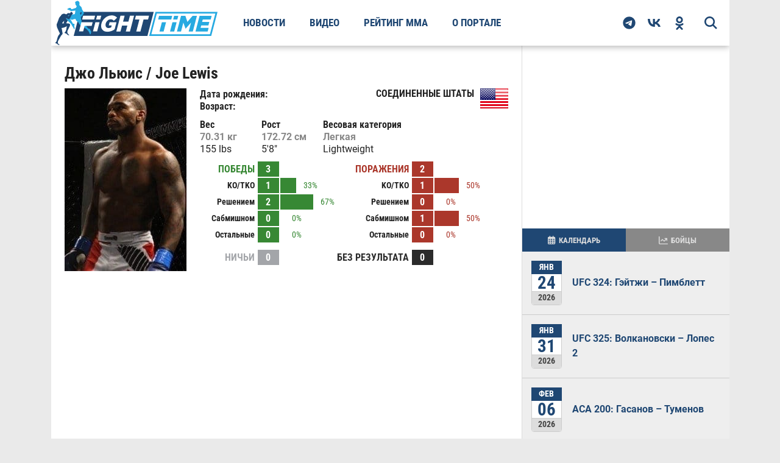

--- FILE ---
content_type: text/html; charset=utf-8
request_url: https://fighttime.ru/fighters/84870/Joe-Lewis.html
body_size: 13719
content:
<!DOCTYPE html>
<html prefix="og: http://ogp.me/ns#" lang="ru">

<head>
	<meta name="viewport" content="width=device-width, initial-scale=1.0">
				<meta charset="utf-8" >
	<base href="https://fighttime.ru/" >
	<meta name="keywords" content="Джо Льюис, Joe Lewis, Cтатистика, Видео, Фото, Биография, Бои без правил, Смешанные единоборства, Новости, Беллатор, UFC, MMA, Pride, Федор Емельяненко, Мирко Крокоп Филипович, Ройс Грейси, Чак Лидделл, Тито Ортиз" >
	<meta name="Googlebot-News" content="noindex, nofollow" >
	<meta name="description" content="Джо Льюис Joe Lewis официальная статистика FightTime, фото, видео, новости и многое другое" >
	<title>Джо Льюис | Joe Lewis статистика, видео, фото, биография, бои без правил, боец MMA</title>
	<link href="https://fighttime.ru/fighters/84870/Joe-Lewis.html" rel="canonical" >
	<link href="/favicon.ico" rel="shortcut icon" type="image/vnd.microsoft.icon" >
	<script type="application/ld+json">{"@context":"https://schema.org","@type":"Person","description":"Джо Льюис Joe Lewis,  в стране Соединенные Штаты","name":"Джо Льюис / Joe Lewis","image":"https://fighttime.ru/images/fightbase/fighters/84870.jpg","nationality":"Соединенные Штаты","url":"https://fighttime.ru/fighters/84870/Joe-Lewis.html","subjectOf":[{"@type":"SportsEvent","name":"Gladiator Challenge\r\nSeason&#039;s Beatings","url":"https://fighttime.ru//events/63159/Gladiator-Challenge-Seasons-Beatings.html","startDate":"2017-12-16","location":"Agua Caliente Casino, Rancho Mirage, California, United States","competitor":[{"@type":"Person","description":"Джо Льюис Joe Lewis,  в стране Соединенные Штаты","name":"Джо Льюис / Joe Lewis","image":"https://fighttime.ru/images/fightbase/fighters/84870.jpg","nationality":"Соединенные Штаты","url":"https://fighttime.ru/fighters/84870/Joe-Lewis.html"},{"@type":"Person","name":"Карлос Ардинес / Carlos Ardines","url":"https://fighttime.ru/fighters/208967/Carlos-Ardines.html"}]},{"@type":"SportsEvent","name":"Samurai Pro Sports - Samurai MMA Pro 4","url":"https://fighttime.ru//events/25853/Samurai-Pro-Sports-Samurai-MMA-Pro-4.html","startDate":"2012-10-19","location":"Culver City Veterans Memorial Auditorium, Culver City, California, United States","competitor":[{"@type":"Person","description":"Джо Льюис Joe Lewis,  в стране Соединенные Штаты","name":"Джо Льюис / Joe Lewis","image":"https://fighttime.ru/images/fightbase/fighters/84870.jpg","nationality":"Соединенные Штаты","url":"https://fighttime.ru/fighters/84870/Joe-Lewis.html"},{"@type":"Person","name":"Кристос Гиагос / Christos Giagos","url":"https://fighttime.ru/fighters/68130/Christos-Giagos.html"}]},{"@type":"SportsEvent","name":"KOTC - Tropical Storm","url":"https://fighttime.ru//events/13449/KOTC-Tropical-Storm.html","startDate":"2010-07-10","location":"Storm Stadium, Lake Elsinore, California, United States","competitor":[{"@type":"Person","description":"Джо Льюис Joe Lewis,  в стране Соединенные Штаты","name":"Джо Льюис / Joe Lewis","image":"https://fighttime.ru/images/fightbase/fighters/84870.jpg","nationality":"Соединенные Штаты","url":"https://fighttime.ru/fighters/84870/Joe-Lewis.html"},{"@type":"Person","name":"Рики Леджер младший. / Ricky Legere Jr.","url":"https://fighttime.ru/fighters/24727/Ricky-Legere-Jr.html"}]},{"@type":"SportsEvent","name":"Smackdown at the Shrine - Miller vs. Grant","url":"https://fighttime.ru//events/12838/Smackdown-at-the-Shrine-Miller-vs-Grant.html","startDate":"2010-03-04","location":"Shrine Exhibition Hall, Los Angeles, California, United States","competitor":[{"@type":"Person","description":"Джо Льюис Joe Lewis,  в стране Соединенные Штаты","name":"Джо Льюис / Joe Lewis","image":"https://fighttime.ru/images/fightbase/fighters/84870.jpg","nationality":"Соединенные Штаты","url":"https://fighttime.ru/fighters/84870/Joe-Lewis.html"},{"@type":"Person","name":"Ceasar Urquilla / Ceasar Urquilla","url":"https://fighttime.ru/fighters/59343/Ceasar-Urquilla.html"}]},{"@type":"SportsEvent","name":"LBFN 7 - Long Beach Fight Night 7","url":"https://fighttime.ru//events/11932/LBFN-7-Long-Beach-Fight-Night-7.html","startDate":"2010-01-03","location":"Hall of Champions Gym, Long Beach, Calif.","competitor":[{"@type":"Person","description":"Джо Льюис Joe Lewis,  в стране Соединенные Штаты","name":"Джо Льюис / Joe Lewis","image":"https://fighttime.ru/images/fightbase/fighters/84870.jpg","nationality":"Соединенные Штаты","url":"https://fighttime.ru/fighters/84870/Joe-Lewis.html"},{"@type":"Person","name":"Франк Пиззиралли / Frank Pizzirulli","url":"https://fighttime.ru/fighters/50362/Frank-Pizzirulli.html"}]},{"@type":"SportsEvent","name":"KOTC - Militia","url":"https://fighttime.ru//events/9910/KOTC-Militia.html","startDate":"2009-06-11","location":"San Manuel Indian Bingo and Casino, Highland, Calif.","competitor":[{"@type":"Person","description":"Джо Льюис Joe Lewis,  в стране Соединенные Штаты","name":"Джо Льюис / Joe Lewis","image":"https://fighttime.ru/images/fightbase/fighters/84870.jpg","nationality":"Соединенные Штаты","url":"https://fighttime.ru/fighters/84870/Joe-Lewis.html"},{"@type":"Person","name":"Джордж Санчес / George Sanchez","url":"https://fighttime.ru/fighters/45843/George-Sanchez.html"}]}]}</script>
	<script type="application/ld+json">{"@context":"https://schema.org","@type":"Organization","name":"FightTime","telephone":"+7 (495) 147-17-16","url":"https://fighttime.ru/","address":{"@type":"PostalAddress","postalCode":123112,"addressCountry":"RU","addressLocality":"Россия, Москва","streetAddress":"1-й Красногвардейский проезд, 21с1"},"image":"https://fighttime.ru/templates/fighttime/images/logos/logo.svg","logo":{"@type":"ImageObject","url":"https://fighttime.ru/templates/fighttime/images/logos/logo.svg","width":275,"height":75}}</script>

	<link rel="preload" as="image" type="image/svg+xml" href="https://fighttime.ru/templates/fighttime/img/mega.svg?v=1.0.22">
	
	<link rel="preload" href="https://fighttime.ru/templates/fighttime/fonts/robotocondensed/v1/RobotoCondensed-Bold.woff2" as="font" type="font/woff2" crossorigin>
	<link href="https://fighttime.ru/rssfeed.feed?type=rss" rel="alternate" type="application/rss+xml" title="RSS 2.0">
	<link href="https://fighttime.ru/rssfeed.feed?type=atom" rel="alternate" type="application/atom+xml" title="Atom 1.0">
	<!-- start: Favicon and Touch Icons -->
	<link rel="apple-touch-icon-precomposed" sizes="152x152" href="https://fighttime.ru/templates/fighttime/icons/apple-touch-icon-152-precomposed.png">
	<link rel="apple-touch-icon" sizes="152x152" href="https://fighttime.ru/templates/fighttime/icons/apple-touch-icon-152.png">
	<link rel="apple-touch-icon-precomposed" sizes="144x144" href="https://fighttime.ru/templates/fighttime/icons/apple-touch-icon-144-precomposed.png">
	<link rel="apple-touch-icon-precomposed" sizes="114x114" href="https://fighttime.ru/templates/fighttime/icons/apple-touch-icon-114-precomposed.png">
	<link rel="apple-touch-icon-precomposed" sizes="120x120" href="https://fighttime.ru/templates/fighttime/icons/apple-touch-icon-120-precomposed.png">
	<link rel="apple-touch-icon" sizes="120x120" href="https://fighttime.ru/templates/fighttime/icons/apple-touch-icon-120.png">
	<link rel="apple-touch-icon-precomposed" sizes="72x72" href="https://fighttime.ru/templates/fighttime/icons/apple-touch-icon-72-precomposed.png">
	<link rel="apple-touch-icon-precomposed" href="https://fighttime.ru/templates/fighttime/icons/apple-touch-icon-precomposed.png">
	<link rel="apple-touch-icon" href="https://fighttime.ru/templates/fighttime/icons/apple-touch-icon.png">
	<link rel="shortcut icon" href="https://fighttime.ru/templates/fighttime/icons/favicon.png">
	<link rel="icon" type="image/png" href="https://fighttime.ru/apple-touch-icon-192x192.png" sizes="192x192" >
	<link rel="icon" type="image/png" href="https://fighttime.ru/apple-touch-icon-512x512.png" sizes="512x512" >
			<link rel='preload stylesheet' id='main-style-css' href='https://fighttime.ru/templates/fighttime/css/style.min.css?ver=4.1.51' as="style" type='text/css' media='all'>
	<link rel='preload stylesheet' id='second-style-css' href='https://fighttime.ru/templates/fighttime/css/style.second.min.css?ver=4.1.51' as="style" type='text/css' media='all'>
	<link rel='preload stylesheet' id='fonts-style-css' href='https://fighttime.ru/templates/fighttime/css/fonts.min.css?ver=4.1.51' as="style" type='text/css' media='all'>

	<style>
				@media screen AND (max-width: 567px) {
			#lx_727754{
				width: 100vw !important;
			}
			#luxup_slot-727754-1{
				max-width: 100vw !important;
				box-sizing: border-box;
			}
		}
		@media screen AND (max-width: 767px) {
			#lx_727754{
				max-width: 100vw !important;				
			}
		}
		/* #fb-fighter .ads-center,
		#fb-events .yandex_ad1_wrapper,
		#fb-events .ads-center {
			min-height: 300px;
		} */

		#fb-events .adfox_centered,
		#fb-fighter .adfox_centered {
			display: -webkit-box;
			display: -ms-flexbox;
			display: flex;
			-webkit-box-align: center;
			-ms-flex-align: center;
			align-items: center;
			-webkit-box-pack: center;
			-ms-flex-pack: center;
			justify-content: center;
			height: 350px;
		}

		@media screen and (max-width: 576px) {
			#feat-img-reg {
				min-height: 50vw;
			}

			/* #content-area .yandex_rtb_wrapper {
				height: 300px;
			} */

			.adfox_centered {
				display: -webkit-box;
				display: -ms-flexbox;
				display: flex;
				-webkit-box-align: center;
				-ms-flex-align: center;
				align-items: center;
				-webkit-box-pack: center;
				-ms-flex-pack: center;
				justify-content: center;
				height: 350px;
			}

			/* #adfox_content_intro,
			#fb-fighter .ads-center,
			#fb-events .ads-center {}

			#fb-events .yandex_ad1_wrapper {
				height: 400px;
			} */
		}

		#fb-events .adfox_centered.auto-height,
		#fb-fighter .adfox_centered.auto-height,
		.adfox_centered.auto-height {
			height: auto;
		}


		@media screen and (min-width: 960px) {
			.ads-sidebar {
				height: 300px;
			}
		}
	</style>

	<style>
				.app-chat-editor .border {
			border-radius: 10px !important;
		}
	</style>
	<!-- Yandex.RTB -->
	<script>
		window.yaContextCb = window.yaContextCb || []
	</script>
	<script src="https://yandex.ru/ads/system/context.js" async></script>
		
		
	<script async type="text/javascript" src="//s.luxcdn.com/t/229764/360_light.js"></script>
</head>

<body class="page-template page-template-template-boxed page-template-template-boxed-php">

				
		<!--AdFox START-->
		<!--Площадка: FightTime.ru / * / *-->
		<!--Тип баннера: Фулскрин-->
		<!--Расположение: Фулскрин-->
		<div id="adfox_fullscreen" style="z-index: 20000;"></div>
		<script>
			setTimeout(() => {
				window.yaContextCb.push(() => {
					Ya.adfoxCode.createAdaptive({
						ownerId: 366235,
						containerId: 'adfox_fullscreen',
						type: 'fullscreen',
						params: {
							pp: 'czty',
							ps: 'gadv',
							p2: 'hzel'
						},
						onRender: function() {
							console.log('ADFOX FullScreen');
						}
					}, ['phone'], {
						tabletWidth: 1113,
						phoneWidth: 768,
						isAutoReloads: false
					})
				})
			}, 10000);
		</script>
	
		<script class='__lxGc__' type='text/javascript'>
	((__lxGc__=window.__lxGc__||{'s':{},'b':0})['s']['_229764']=__lxGc__['s']['_229764']||{'b':{}})['b']['_726184']={'i':__lxGc__.b++};
	</script>
	

		<script class='__lxGc__' type='text/javascript'>
	((__lxGc__=window.__lxGc__||{'s':{},'b':0})['s']['_229764']=__lxGc__['s']['_229764']||{'b':{}})['b']['_726277']={'i':__lxGc__.b++};
	</script>
	
	
		

	
	

	<div id="site">
		<header class="header">
			<div class="header__wrapper">
				<button class="mobile-bar__bars">
										<svg width="20" height="20" viewBox="0 0 448 512" aria-label="Открыть меню" role="img">
						<title>Открыть меню</title>
						<path d="M0 64H448v64H0V64zM0 224H448v64H0V224zM448 384v64H0V384H448z" fill="currentColor"/>
					</svg>
				</button>
				<a class="header__logo" content="https://fighttime.ru/" href="https://fighttime.ru/">
					<img class="header__logo-mobile" width="205" height="40" src="https://fighttime.ru/templates/fighttime/images/logos/logo-mobile.svg" alt="Логотип СМИ FightTime.ru">
					<img class="header__logo-desc" width="275" height="75" src="https://fighttime.ru/templates/fighttime/images/logos/logo.svg" alt="Логотип СМИ FightTime.ru">
				</a>
									<nav class="header__nav">
						<ul  class="main-menu">
<li class="main-menu__item main-menu__item-146"><a href="/news.html" title="Новости">Новости</a></li><li class="main-menu__item main-menu__item-147"><a href="/video.html" title="Видео">Видео</a></li><li class="main-menu__item main-menu__item-148"><a href="/rating-mma.html" title="Рейтинг ММА">Рейтинг ММА</a></li><li class="main-menu__item main-menu__item-150"><a href="/about.html" >О портале</a></li></ul>

					</nav>
				
				<div class="header__right">
					<div id="search-button">
						<svg height="21" width="21">
							<title>поиск</title>
							<use xlink:href="https://fighttime.ru/templates/fighttime/img/mega.svg?v=1.0.22#magnifying-glass-bold"></use>
						</svg>
					</div>
					<div class="social-nav relative">
						<a class="social-nav__link social-nav__telegram" href="https://t.me/fighttimeru" rel="noopener nofollow" target="_blank">
														<svg viewBox="0 0 496 512" height="21" width="21">
								<path d="M248,8C111.033,8,0,119.033,0,256S111.033,504,248,504,496,392.967,496,256,384.967,8,248,8ZM362.952,176.66c-3.732,39.215-19.881,134.378-28.1,178.3-3.476,18.584-10.322,24.816-16.948,25.425-14.4,1.326-25.338-9.517-39.287-18.661-21.827-14.308-34.158-23.215-55.346-37.177-24.485-16.135-8.612-25,5.342-39.5,3.652-3.793,67.107-61.51,68.335-66.746.153-.655.3-3.1-1.154-4.384s-3.59-.849-5.135-.5q-3.283.746-104.608,69.142-14.845,10.194-26.894,9.934c-8.855-.191-25.888-5.006-38.551-9.123-15.531-5.048-27.875-7.717-26.8-16.291q.84-6.7,18.45-13.7,108.446-47.248,144.628-62.3c68.872-28.647,83.183-33.623,92.511-33.789,2.052-.034,6.639.474,9.61,2.885a10.452,10.452,0,0,1,3.53,6.716A43.765,43.765,0,0,1,362.952,176.66Z" fill="currentColor"/>
							</svg>
						</a>
						<a class="social-nav__link social-nav__vk" href="https://vk.com/fighttimeru" rel="noopener nofollow" target="_blank">
														<svg viewBox="0 0 48 30" height="21" width="21">
								<path d="M26.1436 29.9512C9.74385 29.9512 0.38978 18.7083 0 0H8.21488C8.48471 13.7314 14.5408 19.5477 19.3377 20.747V0H27.0732V11.8425C31.8102 11.3328 36.7865 5.93628 38.4655 0H46.2008C44.9116 7.31544 39.515 12.712 35.6774 14.9306C39.515 16.7295 45.6615 21.4365 48 29.9512H39.4851C37.6562 24.2548 33.0994 19.8475 27.0732 19.2479V29.9512H26.1436Z" fill="currentColor"/>
							</svg>
						</a>
						<a class="social-nav__link social-nav__ok" href="https://ok.ru/group/51264289898695" rel="noopener nofollow" target="_blank">
														<svg viewBox="0 0 320 512" height="22" width="22">
								<path d="M275.1 334c-27.4 17.4-65.1 24.3-90 26.9l20.9 20.6 76.3 76.3c27.9 28.6-17.5 73.3-45.7 45.7-19.1-19.4-47.1-47.4-76.3-76.6L84 503.4c-28.2 27.5-73.6-17.6-45.4-45.7 19.4-19.4 47.1-47.4 76.3-76.3l20.6-20.6c-24.6-2.6-62.9-9.1-90.6-26.9-32.6-21-46.9-33.3-34.3-59 7.4-14.6 27.7-26.9 54.6-5.7 0 0 36.3 28.9 94.9 28.9s94.9-28.9 94.9-28.9c26.9-21.1 47.1-8.9 54.6 5.7 12.4 25.7-1.9 38-34.5 59.1zM30.3 129.7C30.3 58 88.6 0 160 0s129.7 58 129.7 129.7c0 71.4-58.3 129.4-129.7 129.4s-129.7-58-129.7-129.4zm66 0c0 35.1 28.6 63.7 63.7 63.7s63.7-28.6 63.7-63.7c0-35.4-28.6-64-63.7-64s-63.7 28.6-63.7 64z" fill="currentColor"/>
							</svg>
						</a>
					</div>
				</div>
				<div id="search-bar">
					<div class="gcse-searchbox-only" 
	data-queryParameterName="search" 
	data-resultsUrl="https://fighttime.ru/search-results.html"
	data-autoCompleteMaxCompletions="5" 
	data-autoCompleteMatchType='any'
></div>
				</div>
			</div>
		</header>

		<div class="mobile-bar">
			<button class="mobile-bar__close">
				<svg height="30" width="30">
					<title>Закрыть меню</title>
					<use xlink:href="https://fighttime.ru/templates/fighttime/img/mega.svg?v=1.0.22#bar-close"></use>
				</svg>
			</button>
			<div class="mobile-bar__wrapper">
				<a class="mobile-bar__logo" content="https://fighttime.ru/" href="https://fighttime.ru/">
					<img width="205" height="40" src="https://fighttime.ru/templates/fighttime/images/logos/logo-mobile.svg" alt="Логотип СМИ FightTime.ru">
				</a>

				<div data-type="mobile_gcse" class="mobile-bar__gcse"></div>

									<nav class="mobile-bar__nav"></nav>
				
				<div class="mobile-bar__social relative">
					<span class="mobile-bar__social-title">FightTime в соцсетях</span>
					<div class="mobile-bar__social-list"></div>
				</div>
			</div>
		</div>

		<div id="head-wrap" class="left relative">
			<div class="head-wrap-out">
				<div class="head-wrap-in">
					
											
										
									</div>
			</div>
		</div>
		<div id="content-wrapper" class="left relative">
			<div class="content-out">
				<div class="content-in">
					<main>						
																			<div id="post-social-out" class="relative">
								<div id="post-social-in">
									<div id="post-content-out">
										<div id="post-content-in">
											<div id="post-content-contain" class="left relative">
												<div id="post-area" class="left relative">
													<div id="content-area">
														<!-- <div id="system-message-container">
	</div>
 -->
														<div id="fb-fighter" class="fb-fighter-item">
	<h1>Джо Льюис / Joe Lewis</h1>

		
		
	<!-- Main info -->
	<div class="row main-info">
		<div class="fighter-main-img">
			<img width="200" height="300" src="/images/fightbase/fighters/84870.jpg?v=1.0.2" alt="Джо Льюис / Joe Lewis" >
		</div>
		<div class="fighter-info">
			<div class="row">
				<div class="left w50 birthday-age">
					<div class="birthday"><span class="title">Дата рождения:</span> </div>
					<div class="age"><span class="title">Возраст:</span> </div>
				</div>
				<div class="right w50 location-address">
					<img width="46" height="33" src="/images/fightbase/nationality/1.png?v=1.0.2" alt="Соединенные Штаты" >
					<div class="location">Соединенные Штаты</div>									</div>
			</div>

			<!-- BIO Info -->
			<div class="row bio">
				<div class="left w20 weight">
					<span class="title">Вес</span>
					<span class="value">70.31 кг</span>
					155 lbs				</div>
				<div class="left w20 height">
					<span class="title">Рост</span>
					<span class="value">172.72 см</span>
					5'8"				</div>
				<div class="left w30 wclass">
					<span class="title">Весовая категория</span>
					
													<span class="value">Легкая</span>
						
													Lightweight						
									</div>

							</div>
			<!-- End BIO Info -->

			<!-- Win/Loss Stats -->
			<div class="row stat">
				<!-- Wins -->
				<div class="left w50 wins">
					<div class="row">
						<span class="title main-title">Победы</span>
						<span class="count" data-count="5">3</span>
					</div>

					<!-- KO/TKO -->
					<div class="row">
						<span class="title">KO/TKO</span>
						<span class="count">1</span>
						<span class="graph">
							<span class="line" style="width:33%;">
								<span class="percent">33%</span>
							</span>
						</span>
					</div>
					<!-- End KO/TKO -->

					<!-- Решением -->
					<div class="row">
						<span class="title">Решением</span>
						<span class="count">2</span>
						<span class="graph">
							<span class="line" style="width:67%;">
								<span class="percent">67%</span>
							</span>
						</span>
					</div>
					<!-- End Решением -->

					<!-- Сабмишном -->
					<div class="row">
						<span class="title">Сабмишном</span>
						<span class="count">0</span>
						<span class="graph">
							<span class="line" style="width:0%;">
								<span class="percent">0%</span>
							</span>
						</span>
					</div>
					<!-- End Сабмишном -->

					<!-- Остальные -->
					<div class="row">
						<span class="title">Остальные</span>
						<span class="count">0</span>
						<span class="graph">
							<span class="line" style="width:0%;">
								<span class="percent">0%</span>
							</span>
						</span>
					</div>
					<!-- End Остальные -->
				</div>
				<!-- End Wins -->

				<!-- Loss -->
				<div class="left w50 loss">
					<!-- Поражения -->
					<div class="row">
						<span class="title main-title">Поражения</span>
						<span class="count">2</span>
					</div>
					<!-- End Поражения -->

					<!-- KO/TKO -->
					<div class="row">
						<span class="title">KO/TKO</span>
						<span class="count">1</span>
						<span class="graph">
							<span class="line" style="width:50%;">
								<span class="percent">50%</span>
							</span>
						</span>
					</div>
					<!-- End KO/TKO -->

					<!-- Решением -->
					<div class="row">
						<span class="title">Решением</span>
						<span class="count">0</span>
						<span class="graph">
							<span class="line" style="width:0%;">
								<span class="percent">0%</span>
							</span>
						</span>
					</div>
					<!-- End Решением -->

					<!-- Сабмишном -->
					<div class="row">
						<span class="title">Сабмишном</span>
						<span class="count">1</span>
						<span class="graph">
							<span class="line" style="width:50%;">
								<span class="percent">50%</span>
							</span>
						</span>
					</div>
					<!-- End Сабмишном -->

					<!-- Остальные -->
					<div class="row">
						<span class="title">Остальные</span>
						<span class="count">0</span>
						<span class="graph">
							<span class="line" style="width:0%;">
								<span class="percent">0%</span>
							</span>
						</span>
					</div>
					<!-- End Остальные -->
				</div>
				<!-- End Loss -->
			</div>
			<!-- End Win/Loss Stats -->

			<!-- Drow/NC Stats -->
			<div class="row stat">
				<div class="left w40 draw">
					<div class="row">
						<span class="title main-title">Ничьи</span>
						<span class="count">0</span>
					</div>
				</div>
				<div class="left w60 nocon">
					<div class="row">
						<span class="title main-title">Без результата</span>
						<span class="count">0</span>
					</div>
				</div>
			</div>
			<!-- END Drow/NC Stats -->
		</div>

	</div>
	<!-- End Main info -->

	
	<div class="yandex_rtb_wrapper_bottom" style="background-color: #fff; width: 100%; text-align: center; margin-top: 15px;">

		<!--AdFox START-->
		<!--Площадка: FightTime.ru / * / *-->
		<!--Тип баннера: Десктоп/Мобильный 728x90/300x300-->
		<!--Расположение: Контент после вступления-->
		<div class="adfox_centered">
			<div id="adfox_content_intro" class="ads-center"></div>
		</div>
		<script>
			window.yaContextCb.push(() => {
				Ya.adfoxCode.createAdaptive({
					ownerId: 366235,
					containerId: 'adfox_content_intro',
					params: {
						pp: 'cytt',
						ps: 'gadv',
						p2: 'hwcp'
					}
				}, ['desktop', 'tablet', 'phone'], {
					tabletWidth: 1113,
					phoneWidth: 768,
					isAutoReloads: false
				})
			})
		</script>


		


		
				
	</div>

			<h2>История профессиональных боев</h2>
		<table>
			<thead>
				<tr>
					<th class="result">Результат</th>
					<th class="fighters">Соперник</th>
					<th class="event">Событие / Судья</th>
					<th class="round">Р</th>
					<th class="time">Время</th>
				</tr>
			</thead>
			<tbody>
				
					


				
					


	<tr class="odd main_tr">
		<td class="result"><div class="hist_result hist_loss">Проиграл</div></td>
		<td class="fighters">
							<a href="/fighters/68130/Christos-Giagos.html" title="Кристос Гиагос Christos Giagos">Кристос Гиагос <br><span>(Christos Giagos)</span></a>
					</td>
		<td class="event">
			<a href="/events/25853/Samurai-Pro-Sports-Samurai-MMA-Pro-4.html" title="Samurai Pro Sports - Samurai MMA Pro 4">
									Samurai Pro Sports - Samurai MMA Pro 4							</a><br>
		</td>
		<td rowspan="2" class="round">2</td>
		<td rowspan="2" class="time">1:13</td>
	</tr>

	<tr class="odd border main_tr">
		<td colspan="2" class="outcome">
			Техническим нокаутом
			 (удары)		</td>
		<td class="outcome">
			<span>19 октября 2012 /
				Ларри Лэндлесс</span>
		</td>

	</tr>


	<tr class="odd modile_tr">
		<td colspan="5">
			<div class="event_title">
				<a href="/events/25853/Samurai-Pro-Sports-Samurai-MMA-Pro-4.html" title="Samurai Pro Sports - Samurai MMA Pro 4">
											Samurai Pro Sports - Samurai MMA Pro 4									</a>
				<span class="date"><span class="title">Дата:</span> 19 октября 2012</span>
							</div>
			<div class="row fighter_title">
									<a href="/fighters/68130/Christos-Giagos.html" title="Кристос Гиагос Christos Giagos">
						Кристос Гиагос <br><span>(Christos Giagos)</span></a>
							</div>
			<div class="row result">
				<div class="w50 left aright"><div class="hist_result hist_loss">Проиграл</div></div>
				<div class="w50 left aleft">
					<span class="round"><span class="title">Р:</span> 2</span>
					<span class="time"><span class="title">Время:</span> 1:13</span>
				</div>
			</div>
			<div>
				<span class="title">
					Техническим нокаутом				</span>
			</div>
			<div>
				 (удары)			</div>
		</td>
	</tr>


				
					


	<tr class="even main_tr">
		<td class="result"><div class="hist_result hist_loss">Проиграл</div></td>
		<td class="fighters">
							<a href="/fighters/24727/Ricky-Legere-Jr.html" title="Рики Леджер младший. Ricky Legere Jr.">Рики Леджер младший. <br><span>(Ricky Legere Jr.)</span></a>
					</td>
		<td class="event">
			<a href="/events/13449/KOTC-Tropical-Storm.html" title="KOTC - Tropical Storm">
									KOTC - Tropical Storm							</a><br>
		</td>
		<td rowspan="2" class="round">1</td>
		<td rowspan="2" class="time">4:10</td>
	</tr>

	<tr class="even border main_tr">
		<td colspan="2" class="outcome">
			Сабмишном
			 (удушение сзади)		</td>
		<td class="outcome">
			<span>10 июля 2010 /
				</span>
		</td>

	</tr>


	<tr class="even modile_tr">
		<td colspan="5">
			<div class="event_title">
				<a href="/events/13449/KOTC-Tropical-Storm.html" title="KOTC - Tropical Storm">
											KOTC - Tropical Storm									</a>
				<span class="date"><span class="title">Дата:</span> 10 июля 2010</span>
							</div>
			<div class="row fighter_title">
									<a href="/fighters/24727/Ricky-Legere-Jr.html" title="Рики Леджер младший. Ricky Legere Jr.">
						Рики Леджер младший. <br><span>(Ricky Legere Jr.)</span></a>
							</div>
			<div class="row result">
				<div class="w50 left aright"><div class="hist_result hist_loss">Проиграл</div></div>
				<div class="w50 left aleft">
					<span class="round"><span class="title">Р:</span> 1</span>
					<span class="time"><span class="title">Время:</span> 4:10</span>
				</div>
			</div>
			<div>
				<span class="title">
					Сабмишном				</span>
			</div>
			<div>
				 (удушение сзади)			</div>
		</td>
	</tr>


				
					
	<tr class="ads_tr">
		<td colspan="5">
									<div class="adfox_centered auto-height">
				<div id="yandex_ad1"></div>
			</div>
			<script>
				window.yaContextCb.push(() => {
					Ya.Context.AdvManager.render({
						renderTo: 'yandex_ad1',
						blockId: 'R-A-108029-29'
					})
				})
			</script>
					</td>
	</tr>


	<tr class="odd main_tr">
		<td class="result"><div class="hist_result hist_win">Выиграл</div></td>
		<td class="fighters">
							<a href="/fighters/59343/Ceasar-Urquilla.html" title="Ceasar Urquilla Ceasar Urquilla">Ceasar Urquilla <br><span>(Ceasar Urquilla)</span></a>
					</td>
		<td class="event">
			<a href="/events/12838/Smackdown-at-the-Shrine-Miller-vs-Grant.html" title="Smackdown at the Shrine - Miller vs. Grant">
									<span>Smackdown at the Shrine - Miller vs. Grant</span>
							</a><br>
		</td>
		<td rowspan="2" class="round">3</td>
		<td rowspan="2" class="time">5:00</td>
	</tr>

	<tr class="odd border main_tr">
		<td colspan="2" class="outcome">
			Решением
			 (единогласным)		</td>
		<td class="outcome">
			<span>04 марта 2010 /
				</span>
		</td>

	</tr>


	<tr class="odd modile_tr">
		<td colspan="5">
			<div class="event_title">
				<a href="/events/12838/Smackdown-at-the-Shrine-Miller-vs-Grant.html" title="Smackdown at the Shrine - Miller vs. Grant">
											<span>Smackdown at the Shrine - Miller vs. Grant</span>
									</a>
				<span class="date"><span class="title">Дата:</span> 04 марта 2010</span>
							</div>
			<div class="row fighter_title">
									<a href="/fighters/59343/Ceasar-Urquilla.html" title="Ceasar Urquilla Ceasar Urquilla">
						Ceasar Urquilla <br><span>(Ceasar Urquilla)</span></a>
							</div>
			<div class="row result">
				<div class="w50 left aright"><div class="hist_result hist_win">Выиграл</div></div>
				<div class="w50 left aleft">
					<span class="round"><span class="title">Р:</span> 3</span>
					<span class="time"><span class="title">Время:</span> 5:00</span>
				</div>
			</div>
			<div>
				<span class="title">
					Решением				</span>
			</div>
			<div>
				 (единогласным)			</div>
		</td>
	</tr>


				
					


	<tr class="even main_tr">
		<td class="result"><div class="hist_result hist_win">Выиграл</div></td>
		<td class="fighters">
							<a href="/fighters/50362/Frank-Pizzirulli.html" title="Франк Пиззиралли Frank Pizzirulli">Франк Пиззиралли <br><span>(Frank Pizzirulli)</span></a>
					</td>
		<td class="event">
			<a href="/events/11932/LBFN-7-Long-Beach-Fight-Night-7.html" title="LBFN 7 - Long Beach Fight Night 7">
									<span>LBFN 7 - Long Beach Fight Night 7</span>
							</a><br>
		</td>
		<td rowspan="2" class="round">2</td>
		<td rowspan="2" class="time">1:51</td>
	</tr>

	<tr class="even border main_tr">
		<td colspan="2" class="outcome">
			Нокаутом
			 (удар коленом)		</td>
		<td class="outcome">
			<span>03 января 2010 /
				Док Гамильтон</span>
		</td>

	</tr>


	<tr class="even modile_tr">
		<td colspan="5">
			<div class="event_title">
				<a href="/events/11932/LBFN-7-Long-Beach-Fight-Night-7.html" title="LBFN 7 - Long Beach Fight Night 7">
											<span>LBFN 7 - Long Beach Fight Night 7</span>
									</a>
				<span class="date"><span class="title">Дата:</span> 03 января 2010</span>
							</div>
			<div class="row fighter_title">
									<a href="/fighters/50362/Frank-Pizzirulli.html" title="Франк Пиззиралли Frank Pizzirulli">
						Франк Пиззиралли <br><span>(Frank Pizzirulli)</span></a>
							</div>
			<div class="row result">
				<div class="w50 left aright"><div class="hist_result hist_win">Выиграл</div></div>
				<div class="w50 left aleft">
					<span class="round"><span class="title">Р:</span> 2</span>
					<span class="time"><span class="title">Время:</span> 1:51</span>
				</div>
			</div>
			<div>
				<span class="title">
					Нокаутом				</span>
			</div>
			<div>
				 (удар коленом)			</div>
		</td>
	</tr>


				
					


	<tr class="odd main_tr">
		<td class="result"><div class="hist_result hist_win">Выиграл</div></td>
		<td class="fighters">
							<a href="/fighters/45843/George-Sanchez.html" title="Джордж Санчес George Sanchez">Джордж Санчес <br><span>(George Sanchez)</span></a>
					</td>
		<td class="event">
			<a href="/events/9910/KOTC-Militia.html" title="KOTC - Militia">
									<span>KOTC - Militia</span>
							</a><br>
		</td>
		<td rowspan="2" class="round">3</td>
		<td rowspan="2" class="time">3:00</td>
	</tr>

	<tr class="odd border main_tr">
		<td colspan="2" class="outcome">
			Решением
			 (раздельным)		</td>
		<td class="outcome">
			<span>11 июня 2009 /
				</span>
		</td>

	</tr>


	<tr class="odd modile_tr">
		<td colspan="5">
			<div class="event_title">
				<a href="/events/9910/KOTC-Militia.html" title="KOTC - Militia">
											<span>KOTC - Militia</span>
									</a>
				<span class="date"><span class="title">Дата:</span> 11 июня 2009</span>
							</div>
			<div class="row fighter_title">
									<a href="/fighters/45843/George-Sanchez.html" title="Джордж Санчес George Sanchez">
						Джордж Санчес <br><span>(George Sanchez)</span></a>
							</div>
			<div class="row result">
				<div class="w50 left aright"><div class="hist_result hist_win">Выиграл</div></div>
				<div class="w50 left aleft">
					<span class="round"><span class="title">Р:</span> 3</span>
					<span class="time"><span class="title">Время:</span> 3:00</span>
				</div>
			</div>
			<div>
				<span class="title">
					Решением				</span>
			</div>
			<div>
				 (раздельным)			</div>
		</td>
	</tr>


							</tbody>
		</table>
	
	
	
	<div id="comments" class="comments">
		<div id="mc-container">
		<button id="comments-show-btn" class="comments__show-btn">Показать комментарии</button>        
	</div>	
</div>







					<div id="fb_comment_ads"></div>
		<script>
			window.yaContextCb.push(()=>{
				Ya.adfoxCode.createAdaptive({
					ownerId: 366235,
					containerId: 'fb_comment_ads',
					params: {
						pp: 'ggey',
						ps: 'gadv',
						p2: 'hwcp'
					}
				}, ['phone'], {
					tabletWidth: 1113,
					phoneWidth: 768,
					isAutoReloads: false
				})
			})
		</script>
	
	

</div>
<!-- END: fb-fighter -->

													</div>
												</div>
											</div>
										</div>
									</div>
								</div>
							</div>
						
						
													<div id="sidebar">
								<aside class="sidebar-container">
									<!--AdFox START-->
									<!--Площадка: FightTime.ru / * / *-->
									<!--Тип баннера: Десктоп/Мобильный 728x90/300x300-->
									<!--Расположение: Сайдбар-->
									<div id="adfox_sidebar" class="ads-sidebar"></div>
									<script>
										window.yaContextCb.push(() => {
											Ya.adfoxCode.createAdaptive({
												ownerId: 366235,
												containerId: 'adfox_sidebar',
												params: {
													pp: 'cyts',
													ps: 'gadv',
													p2: 'hwcp'
												}
											}, ['desktop'], {
												tabletWidth: 960,
												phoneWidth: 768,
												isAutoReloads: false
											})
										})
									</script>
									<div class="fe-wrapper sidebar-wrapper" id="ModEventsFights">
	<div class="fe-nav">
		<ul class="nav">
			<li class="active">
				<a href="#tab1">
					<svg height="14" width="14">
						<title>Календарь</title>
						<use xlink:href="https://fighttime.ru/templates/fighttime/img/mega.svg?v=1.0.22#calendar-days"></use>
					</svg>
					<span>Календарь</span>
				</a>
			</li>
			<li>
				<a href="#tab2">
					<svg height="15" width="15">
						<title>Бойцы</title>
						<use xlink:href="https://fighttime.ru/templates/fighttime/img/mega.svg?v=1.0.22#chart-line-up"></use>
					</svg>
					<span>Бойцы</span>
				</a>
			</li>
		</ul>
		<span class="fe-mobi-bt">Открыть</span>
	</div>
	<div class="fe-content">
		<div id="tab1" class="fe-tab-content active">
			<ul class="fe-list">
										<li class="item 0">
							<div class="w20 left br-box">
								<div class="fight-date">
									<span class="month">янв</span>
									<span class="day">24</span>
									<span class="year">2026</span>
								</div>
							</div>
							<div class="w80 right br-box title">
																<a href="/events/106826/UFC-324-Gaethje-vs-Pimblett.html" title="UFC 324: Гэйтжи – Пимблетт">
									<span>UFC 324: Гэйтжи – Пимблетт</span>
								</a>
							</div>
						</li>

						
																<li class="item 1">
							<div class="w20 left br-box">
								<div class="fight-date">
									<span class="month">янв</span>
									<span class="day">31</span>
									<span class="year">2026</span>
								</div>
							</div>
							<div class="w80 right br-box title">
																<a href="/events/106827/UFC-325-Volkanovski-vs-Lopes-2.html" title="UFC 325: Волкановски – Лопес 2">
									<span>UFC 325: Волкановски – Лопес 2</span>
								</a>
							</div>
						</li>

						
																<li class="item 2">
							<div class="w20 left br-box">
								<div class="fight-date">
									<span class="month">фев</span>
									<span class="day">06</span>
									<span class="year">2026</span>
								</div>
							</div>
							<div class="w80 right br-box title">
																<a href="/events/106877/ACA-200-Gasanov-vs-Tumenov.html" title="ACA 200: Гасанов – Туменов">
									<span>ACA 200: Гасанов – Туменов</span>
								</a>
							</div>
						</li>

						
																<li class="item 3">
							<div class="w20 left br-box">
								<div class="fight-date">
									<span class="month">фев</span>
									<span class="day">07</span>
									<span class="year">2026</span>
								</div>
							</div>
							<div class="w80 right br-box title">
																<a href="/events/106819/Professional-Fighters-League-PFL-Champions-Series-5-Nurmagomedov-vs-Davis.html" title="PFL Дубай: Нурмагомедов – Дэвис">
									<span>PFL Дубай: Нурмагомедов – Дэвис</span>
								</a>
							</div>
						</li>

						
																<li class="item 4">
							<div class="w20 left br-box">
								<div class="fight-date">
									<span class="month">фев</span>
									<span class="day">07</span>
									<span class="year">2026</span>
								</div>
							</div>
							<div class="w80 right br-box title">
																<a href="/events/106860/UFC-Fight-Night-266-Bautista-vs-Oliveira.html" title="UFC Fight Night 266: Баутиста – Оливейра">
									<span>UFC Fight Night 266: Баутиста – Оливейра</span>
								</a>
							</div>
						</li>

						
																<li class="item 5">
							<div class="w20 left br-box">
								<div class="fight-date">
									<span class="month">фев</span>
									<span class="day">13</span>
									<span class="year">2026</span>
								</div>
							</div>
							<div class="w80 right br-box title">
																<a href="/events/106905/Fight-Nights-133-Tsoloev-vs-Butorin.html" title="Бетсити Fight Nights 133: Цолоев – Буторин">
									<span>Бетсити Fight Nights 133: Цолоев – Буторин</span>
								</a>
							</div>
						</li>

						
																<li class="item 6">
							<div class="w20 left br-box">
								<div class="fight-date">
									<span class="month">фев</span>
									<span class="day">20</span>
									<span class="year">2026</span>
								</div>
							</div>
							<div class="w80 right br-box title">
																<a href="/events/106920/Fight-Nights-134-Tagirov-vs-Abbasov.html" title="Бетсити Fight Nights 134: Тагиров – Аббасов">
									<span>Бетсити Fight Nights 134: Тагиров – Аббасов</span>
								</a>
							</div>
						</li>

						
																<li class="item 7">
							<div class="w20 left br-box">
								<div class="fight-date">
									<span class="month">фев</span>
									<span class="day">21</span>
									<span class="year">2026</span>
								</div>
							</div>
							<div class="w80 right br-box title">
																<a href="/events/106849/UFC-Fight-Night-Strickland-vs-Hernandez.html" title="UFC Fight Night 267: Стрикленд – Эрнандес">
									<span>UFC Fight Night 267: Стрикленд – Эрнандес</span>
								</a>
							</div>
						</li>

						
																<li class="item 8">
							<div class="w20 left br-box">
								<div class="fight-date">
									<span class="month">фев</span>
									<span class="day">28</span>
									<span class="year">2026</span>
								</div>
							</div>
							<div class="w80 right br-box title">
																<a href="/events/106856/UFC-Fight-Night-Moreno-vs-Almabayev.html" title="UFC Fight Night 268: Морено – Алмабаев">
									<span>UFC Fight Night 268: Морено – Алмабаев</span>
								</a>
							</div>
						</li>

						
																<li class="item 9">
							<div class="w20 left br-box">
								<div class="fight-date">
									<span class="month">март</span>
									<span class="day">07</span>
									<span class="year">2026</span>
								</div>
							</div>
							<div class="w80 right br-box title">
																<a href="/events/106844/UFC-326-Holloway-vs-Oliveira-2.html" title="UFC 326: Холловэй – Оливейра 2">
									<span>UFC 326: Холловэй – Оливейра 2</span>
								</a>
							</div>
						</li>

						
																<li class="item 10">
							<div class="w20 left br-box">
								<div class="fight-date">
									<span class="month">март</span>
									<span class="day">14</span>
									<span class="year">2026</span>
								</div>
							</div>
							<div class="w80 right br-box title">
																<a href="/events/106906/UFC-Fight-Night-269-Emmett-vs-Vallejos.html" title="UFC Fight Night 269: Эмметт – Вальехос">
									<span>UFC Fight Night 269: Эмметт – Вальехос</span>
								</a>
							</div>
						</li>

						
																<li class="item 11">
							<div class="w20 left br-box">
								<div class="fight-date">
									<span class="month">март</span>
									<span class="day">20</span>
									<span class="year">2026</span>
								</div>
							</div>
							<div class="w80 right br-box title">
																<a href="/events/106864/Professional-Fighters-League-PFL-Madrid-Van-Steenis-vs-Edwards-2.html" title="PFL Мадрид: Ван Стинис – Эдвардс 2">
									<span>PFL Мадрид: Ван Стинис – Эдвардс 2</span>
								</a>
							</div>
						</li>

						
																<li class="item 12">
							<div class="w20 left br-box">
								<div class="fight-date">
									<span class="month">март</span>
									<span class="day">21</span>
									<span class="year">2026</span>
								</div>
							</div>
							<div class="w80 right br-box title">
																<a href="/events/106910/UFC-Fight-Night-270.html" title="UFC Fight Night 270">
									<span>UFC Fight Night 270</span>
								</a>
							</div>
						</li>

						
																<li class="item 13">
							<div class="w20 left br-box">
								<div class="fight-date">
									<span class="month">март</span>
									<span class="day">28</span>
									<span class="year">2026</span>
								</div>
							</div>
							<div class="w80 right br-box title">
																<a href="/events/106903/UFC-Fight-Night-271-Adesanya-vs-Pyfer.html" title="UFC Fight Night 271: Адесанья – Пайфер">
									<span>UFC Fight Night 271: Адесанья – Пайфер</span>
								</a>
							</div>
						</li>

						
																<li class="item 14">
							<div class="w20 left br-box">
								<div class="fight-date">
									<span class="month">март</span>
									<span class="day">28</span>
									<span class="year">2026</span>
								</div>
							</div>
							<div class="w80 right br-box title">
																<a href="/events/106921/Professional-Fighters-League-PFL-Pittsburgh-Eblen-vs-Battle.html" title="PFL Питтсбург: Эблин – Баттл">
									<span>PFL Питтсбург: Эблин – Баттл</span>
								</a>
							</div>
						</li>

						
																<li class="item 15">
							<div class="w20 left br-box">
								<div class="fight-date">
									<span class="month">апр</span>
									<span class="day">11</span>
									<span class="year">2026</span>
								</div>
							</div>
							<div class="w80 right br-box title">
																<a href="/events/106904/UFC-327.html" title="UFC 327">
									<span>UFC 327</span>
								</a>
							</div>
						</li>

						
													</ul>
		</div>


		<div id="tab2" class="fe-tab-content fighters">
			<div class="fe-search">
				<form action="/fighters.html" id="fb_form_fighter" class="horizontal fb_form_fighter">
					<div class="input-group row">
						<div class="w80 left br-box relative">
							<input name="namesearch" type="text" placeholder="Введите имя бойца" class="form-control searchfeeld query_fighters" id="fb_search_fighters" value="">
						</div>
						<div class="w20 left br-box">
														<button data-form-id="fb_form_fighter" class="btn">
								<svg height="16" width="16">
									<title>поиск</title>
									<use xlink:href="https://fighttime.ru/templates/fighttime/img/mega.svg?v=1.0.22#magnifying-glass"></use>
								</svg>
							</button>
						</div>
					</div>
				</form>
			</div>
			<ul class="fe-list">
										<li class="item">
							<div class="w20 left br-box">
								<a href="/fighters/76836/Islam-Makhachev.html" title="Ислам Махачев (Islam Makhachev)">
									<img
										width="50"
										height="50"
										src="[data-uri]"
										data-lazy-type="image" data-lazy-src="images/fightbase/webp/fighters_small/76836.webp"
										class="lazy lazy-hidden attachment-medium-thumb wp-post-image"
										alt="Ислам Махачев (Islam Makhachev)">
								</a>
							</div>
							<div class="w80 right br-box title">
								<a href="/fighters/76836/Islam-Makhachev.html" title="Ислам Махачев (Islam Makhachev)">
									<span class="name">
										Ислам Махачев <span class="name_rus">(Islam Makhachev)</span>									</span>
								</a>
							</div>
						</li>
										<li class="item">
							<div class="w20 left br-box">
								<a href="/fighters/56035/Khabib-Nurmagomedov.html" title="Хабиб Нурмагомедов (Khabib Nurmagomedov)">
									<img
										width="50"
										height="50"
										src="[data-uri]"
										data-lazy-type="image" data-lazy-src="images/fightbase/webp/fighters_small/56035.webp"
										class="lazy lazy-hidden attachment-medium-thumb wp-post-image"
										alt="Хабиб Нурмагомедов (Khabib Nurmagomedov)">
								</a>
							</div>
							<div class="w80 right br-box title">
								<a href="/fighters/56035/Khabib-Nurmagomedov.html" title="Хабиб Нурмагомедов (Khabib Nurmagomedov)">
									<span class="name">
										Хабиб Нурмагомедов <span class="name_rus">(Khabib Nurmagomedov)</span>									</span>
								</a>
							</div>
						</li>
										<li class="item">
							<div class="w20 left br-box">
								<a href="/fighters/27944/Jon-Jones.html" title="Джон Джонс (Jon Jones)">
									<img
										width="50"
										height="50"
										src="[data-uri]"
										data-lazy-type="image" data-lazy-src="images/fightbase/webp/fighters_small/27944.webp"
										class="lazy lazy-hidden attachment-medium-thumb wp-post-image"
										alt="Джон Джонс (Jon Jones)">
								</a>
							</div>
							<div class="w80 right br-box title">
								<a href="/fighters/27944/Jon-Jones.html" title="Джон Джонс (Jon Jones)">
									<span class="name">
										Джон Джонс <span class="name_rus">(Jon Jones)</span>									</span>
								</a>
							</div>
						</li>
										<li class="item">
							<div class="w20 left br-box">
								<a href="/fighters/29688/Conor-McGregor.html" title="Конор МакГрегор (Conor McGregor)">
									<img
										width="50"
										height="50"
										src="[data-uri]"
										data-lazy-type="image" data-lazy-src="images/fightbase/webp/fighters_small/29688.webp"
										class="lazy lazy-hidden attachment-medium-thumb wp-post-image"
										alt="Конор МакГрегор (Conor McGregor)">
								</a>
							</div>
							<div class="w80 right br-box title">
								<a href="/fighters/29688/Conor-McGregor.html" title="Конор МакГрегор (Conor McGregor)">
									<span class="name">
										Конор МакГрегор <span class="name_rus">(Conor McGregor)</span>									</span>
								</a>
							</div>
						</li>
										<li class="item">
							<div class="w20 left br-box">
								<a href="/fighters/280021/Khamzat-Chimaev.html" title="Хамзат Чимаев (Khamzat Chimaev)">
									<img
										width="50"
										height="50"
										src="[data-uri]"
										data-lazy-type="image" data-lazy-src="images/fightbase/webp/fighters_small/280021.webp"
										class="lazy lazy-hidden attachment-medium-thumb wp-post-image"
										alt="Хамзат Чимаев (Khamzat Chimaev)">
								</a>
							</div>
							<div class="w80 right br-box title">
								<a href="/fighters/280021/Khamzat-Chimaev.html" title="Хамзат Чимаев (Khamzat Chimaev)">
									<span class="name">
										Хамзат Чимаев <span class="name_rus">(Khamzat Chimaev)</span>									</span>
								</a>
							</div>
						</li>
										<li class="item">
							<div class="w20 left br-box">
								<a href="/fighters/1500/Fedor-Emelianenko.html" title="Федор Емельяненко (Fedor Emelianenko)">
									<img
										width="50"
										height="50"
										src="[data-uri]"
										data-lazy-type="image" data-lazy-src="images/fightbase/webp/fighters_small/1500.webp"
										class="lazy lazy-hidden attachment-medium-thumb wp-post-image"
										alt="Федор Емельяненко (Fedor Emelianenko)">
								</a>
							</div>
							<div class="w80 right br-box title">
								<a href="/fighters/1500/Fedor-Emelianenko.html" title="Федор Емельяненко (Fedor Emelianenko)">
									<span class="name">
										Федор Емельяненко <span class="name_rus">(Fedor Emelianenko)</span>									</span>
								</a>
							</div>
						</li>
										<li class="item">
							<div class="w20 left br-box">
								<a href="/fighters/202445/Ilia-Topuria.html" title="Илия Топурия (Ilia Topuria)">
									<img
										width="50"
										height="50"
										src="[data-uri]"
										data-lazy-type="image" data-lazy-src="images/fightbase/webp/fighters_small/202445.webp"
										class="lazy lazy-hidden attachment-medium-thumb wp-post-image"
										alt="Илия Топурия (Ilia Topuria)">
								</a>
							</div>
							<div class="w80 right br-box title">
								<a href="/fighters/202445/Ilia-Topuria.html" title="Илия Топурия (Ilia Topuria)">
									<span class="name">
										Илия Топурия <span class="name_rus">(Ilia Topuria)</span>									</span>
								</a>
							</div>
						</li>
										<li class="item">
							<div class="w20 left br-box">
								<a href="/fighters/65231/Tom-Aspinall.html" title="Том Аспиналл (Tom Aspinall)">
									<img
										width="50"
										height="50"
										src="[data-uri]"
										data-lazy-type="image" data-lazy-src="images/fightbase/webp/fighters_small/65231.webp"
										class="lazy lazy-hidden attachment-medium-thumb wp-post-image"
										alt="Том Аспиналл (Tom Aspinall)">
								</a>
							</div>
							<div class="w80 right br-box title">
								<a href="/fighters/65231/Tom-Aspinall.html" title="Том Аспиналл (Tom Aspinall)">
									<span class="name">
										Том Аспиналл <span class="name_rus">(Tom Aspinall)</span>									</span>
								</a>
							</div>
						</li>
										<li class="item">
							<div class="w20 left br-box">
								<a href="/fighters/170785/Magomed-Ankalaev.html" title="Магомед Анкалаев (Magomed Ankalaev)">
									<img
										width="50"
										height="50"
										src="[data-uri]"
										data-lazy-type="image" data-lazy-src="images/fightbase/webp/fighters_small/170785.webp"
										class="lazy lazy-hidden attachment-medium-thumb wp-post-image"
										alt="Магомед Анкалаев (Magomed Ankalaev)">
								</a>
							</div>
							<div class="w80 right br-box title">
								<a href="/fighters/170785/Magomed-Ankalaev.html" title="Магомед Анкалаев (Magomed Ankalaev)">
									<span class="name">
										Магомед Анкалаев <span class="name_rus">(Magomed Ankalaev)</span>									</span>
								</a>
							</div>
						</li>
										<li class="item">
							<div class="w20 left br-box">
								<a href="/fighters/152341/Francis-Ngannou.html" title="Фрэнсис Нганну (Francis Ngannou)">
									<img
										width="50"
										height="50"
										src="[data-uri]"
										data-lazy-type="image" data-lazy-src="images/fightbase/webp/fighters_small/152341.webp"
										class="lazy lazy-hidden attachment-medium-thumb wp-post-image"
										alt="Фрэнсис Нганну (Francis Ngannou)">
								</a>
							</div>
							<div class="w80 right br-box title">
								<a href="/fighters/152341/Francis-Ngannou.html" title="Фрэнсис Нганну (Francis Ngannou)">
									<span class="name">
										Фрэнсис Нганну <span class="name_rus">(Francis Ngannou)</span>									</span>
								</a>
							</div>
						</li>
										<li class="item">
							<div class="w20 left br-box">
								<a href="/fighters/224511/Alex-Pereira.html" title="Алекс Перейра (Alex Pereira)">
									<img
										width="50"
										height="50"
										src="[data-uri]"
										data-lazy-type="image" data-lazy-src="images/fightbase/webp/fighters_small/224511.webp"
										class="lazy lazy-hidden attachment-medium-thumb wp-post-image"
										alt="Алекс Перейра (Alex Pereira)">
								</a>
							</div>
							<div class="w80 right br-box title">
								<a href="/fighters/224511/Alex-Pereira.html" title="Алекс Перейра (Alex Pereira)">
									<span class="name">
										Алекс Перейра <span class="name_rus">(Alex Pereira)</span>									</span>
								</a>
							</div>
						</li>
										<li class="item">
							<div class="w20 left br-box">
								<a href="/fighters/157355/Merab-Dvalishvili.html" title="Мераб Двалишвили (Merab Dvalishvili)">
									<img
										width="50"
										height="50"
										src="[data-uri]"
										data-lazy-type="image" data-lazy-src="images/fightbase/webp/fighters_small/157355.webp"
										class="lazy lazy-hidden attachment-medium-thumb wp-post-image"
										alt="Мераб Двалишвили (Merab Dvalishvili)">
								</a>
							</div>
							<div class="w80 right br-box title">
								<a href="/fighters/157355/Merab-Dvalishvili.html" title="Мераб Двалишвили (Merab Dvalishvili)">
									<span class="name">
										Мераб Двалишвили <span class="name_rus">(Merab Dvalishvili)</span>									</span>
								</a>
							</div>
						</li>
										<li class="item">
							<div class="w20 left br-box">
								<a href="/fighters/40951/Alexander-Volkov.html" title="Александр Волков (Alexander Volkov)">
									<img
										width="50"
										height="50"
										src="[data-uri]"
										data-lazy-type="image" data-lazy-src="images/fightbase/webp/fighters_small/40951.webp"
										class="lazy lazy-hidden attachment-medium-thumb wp-post-image"
										alt="Александр Волков (Alexander Volkov)">
								</a>
							</div>
							<div class="w80 right br-box title">
								<a href="/fighters/40951/Alexander-Volkov.html" title="Александр Волков (Alexander Volkov)">
									<span class="name">
										Александр Волков <span class="name_rus">(Alexander Volkov)</span>									</span>
								</a>
							</div>
						</li>
										<li class="item">
							<div class="w20 left br-box">
								<a href="/fighters/184051/Sergei-Pavlovich.html" title="Сергей Павлович (Sergei Pavlovich)">
									<img
										width="50"
										height="50"
										src="[data-uri]"
										data-lazy-type="image" data-lazy-src="images/fightbase/webp/fighters_small/184051.webp"
										class="lazy lazy-hidden attachment-medium-thumb wp-post-image"
										alt="Сергей Павлович (Sergei Pavlovich)">
								</a>
							</div>
							<div class="w80 right br-box title">
								<a href="/fighters/184051/Sergei-Pavlovich.html" title="Сергей Павлович (Sergei Pavlovich)">
									<span class="name">
										Сергей Павлович <span class="name_rus">(Sergei Pavlovich)</span>									</span>
								</a>
							</div>
						</li>
										<li class="item">
							<div class="w20 left br-box">
								<a href="/fighters/56374/Israel-Adesanya.html" title="Исраэль Адесанья (Israel Adesanya)">
									<img
										width="50"
										height="50"
										src="[data-uri]"
										data-lazy-type="image" data-lazy-src="images/fightbase/webp/fighters_small/56374.webp"
										class="lazy lazy-hidden attachment-medium-thumb wp-post-image"
										alt="Исраэль Адесанья (Israel Adesanya)">
								</a>
							</div>
							<div class="w80 right br-box title">
								<a href="/fighters/56374/Israel-Adesanya.html" title="Исраэль Адесанья (Israel Adesanya)">
									<span class="name">
										Исраэль Адесанья <span class="name_rus">(Israel Adesanya)</span>									</span>
								</a>
							</div>
						</li>
										<li class="item">
							<div class="w20 left br-box">
								<a href="/fighters/45384/Valentina-Shevchenko.html" title="Валентина Шевченко (Valentina Shevchenko)">
									<img
										width="50"
										height="50"
										src="[data-uri]"
										data-lazy-type="image" data-lazy-src="images/fightbase/webp/fighters_small/45384.webp"
										class="lazy lazy-hidden attachment-medium-thumb wp-post-image"
										alt="Валентина Шевченко (Valentina Shevchenko)">
								</a>
							</div>
							<div class="w80 right br-box title">
								<a href="/fighters/45384/Valentina-Shevchenko.html" title="Валентина Шевченко (Valentina Shevchenko)">
									<span class="name">
										Валентина Шевченко <span class="name_rus">(Valentina Shevchenko)</span>									</span>
								</a>
							</div>
						</li>
										<li class="item">
							<div class="w20 left br-box">
								<a href="/fighters/143059/Vadim-Nemkov.html" title="Вадим Немков (Vadim Nemkov)">
									<img
										width="50"
										height="50"
										src="[data-uri]"
										data-lazy-type="image" data-lazy-src="images/fightbase/webp/fighters_small/143059.webp"
										class="lazy lazy-hidden attachment-medium-thumb wp-post-image"
										alt="Вадим Немков (Vadim Nemkov)">
								</a>
							</div>
							<div class="w80 right br-box title">
								<a href="/fighters/143059/Vadim-Nemkov.html" title="Вадим Немков (Vadim Nemkov)">
									<span class="name">
										Вадим Немков <span class="name_rus">(Vadim Nemkov)</span>									</span>
								</a>
							</div>
						</li>
										<li class="item">
							<div class="w20 left br-box">
								<a href="/fighters/296291/Usman-Nurmagomedov.html" title="Усман Нурмагомедов (Usman Nurmagomedov)">
									<img
										width="50"
										height="50"
										src="[data-uri]"
										data-lazy-type="image" data-lazy-src="images/fightbase/webp/fighters_small/296291.webp"
										class="lazy lazy-hidden attachment-medium-thumb wp-post-image"
										alt="Усман Нурмагомедов (Usman Nurmagomedov)">
								</a>
							</div>
							<div class="w80 right br-box title">
								<a href="/fighters/296291/Usman-Nurmagomedov.html" title="Усман Нурмагомедов (Usman Nurmagomedov)">
									<span class="name">
										Усман Нурмагомедов <span class="name_rus">(Usman Nurmagomedov)</span>									</span>
								</a>
							</div>
						</li>
										<li class="item">
							<div class="w20 left br-box">
								<a href="/fighters/186873/Petr-Yan.html" title="Петр Ян (Petr Yan)">
									<img
										width="50"
										height="50"
										src="[data-uri]"
										data-lazy-type="image" data-lazy-src="images/fightbase/webp/fighters_small/186873.webp"
										class="lazy lazy-hidden attachment-medium-thumb wp-post-image"
										alt="Петр Ян (Petr Yan)">
								</a>
							</div>
							<div class="w80 right br-box title">
								<a href="/fighters/186873/Petr-Yan.html" title="Петр Ян (Petr Yan)">
									<span class="name">
										Петр Ян <span class="name_rus">(Petr Yan)</span>									</span>
								</a>
							</div>
						</li>
										<li class="item">
							<div class="w20 left br-box">
								<a href="/fighters/179185/Shavkat-Rakhmonov.html" title="Шавкат Рахмонов (Shavkat Rakhmonov)">
									<img
										width="50"
										height="50"
										src="[data-uri]"
										data-lazy-type="image" data-lazy-src="images/fightbase/webp/fighters_small/179185.webp"
										class="lazy lazy-hidden attachment-medium-thumb wp-post-image"
										alt="Шавкат Рахмонов (Shavkat Rakhmonov)">
								</a>
							</div>
							<div class="w80 right br-box title">
								<a href="/fighters/179185/Shavkat-Rakhmonov.html" title="Шавкат Рахмонов (Shavkat Rakhmonov)">
									<span class="name">
										Шавкат Рахмонов <span class="name_rus">(Shavkat Rakhmonov)</span>									</span>
								</a>
							</div>
						</li>
							</ul>
		</div>
	</div>
</div>
								</aside>
							</div>
											</main>
					<footer id="foot-wrap" class="left relative">
																			<div id="foot-top" class="left relative">
								
	<div class="foot-widget ">
				<div class="left relative">

<div class="custom"  >
	<div id="foot-logo" class="left realtive"><img width="275" height="75" src="[data-uri]" data-lazy-type="image" data-lazy-src="/templates/fighttime/images/logos/footer-logo.svg" class="lazy lazy-hidden" alt="Логотип СМИ FightTime.ru"></div>
<p>Средство массовой информации сетевое издание «FightTime» зарегистрировано Федеральной службой по надзору в сфере связи, информационных технологий и массовых коммуникаций (Роскомнадзор).</p>
<p>Свидетельство о регистрации средства массовой информации <strong>Эл № ФС77-72103</strong> от 29.12.2017</p>
<p>Учредитель СМИ «FightTime»: Чередник Д.В.</p>
<p>Главный редактор СМИ «FightTime»: Чередник Д.В.</p>
<p>Телефон редакции: +7 (495) 147-17-16</p>
<p>Авторское право © 2025 FightTime.Ru. Все права на материалы, размещенные на сайте, защищены в соответствии с российским и международным законодательством об авторском праве и смежных правах.</p>
<p>Для лиц старше 16 лет</p>
<p>При любом использовании материалов сайта <strong>активная</strong> ссылка на <a href="https://fighttime.ru/">FightTime.ru</a> обязательна.</p>
<p><a href="https://fighttime.ru/site-team.html">Редакция сайта</a></p>
<p><a href="https://fighttime.ru/privacy.html">Политика конфиденциальности</a></p></div>
</div>
	</div>
	
	<div class="foot-widget ">
				<div class="left relative">
<div id="k2ModuleBox115" class="k2CustomCodeBlock">
    </div>
</div>
	</div>
	
							</div>
						
						<div id="foot-bottom" class="left relative">
							
							
							<!--LiveInternet counter-->
							<script>
								<!--
								document.write("<a href='https://www.liveinternet.ru/click' " +
									"target=_blank><img src='//counter.yadro.ru/hit?t45.4;r" +
									escape(document.referrer) + ((typeof(screen) == "undefined") ? "" :
										";s" + screen.width + "*" + screen.height + "*" + (screen.colorDepth ?
											screen.colorDepth : screen.pixelDepth)) + ";u" + escape(document.URL) +
									";h" + escape(document.title.substring(0, 80)) + ";" + Math.random() +
									"' alt='LiveInternet' title='LiveInternet' " +
									"border='0' width='31' height='31'><\/a>")
								//
								-->
							</script>
							<!--/LiveInternet-->
						</div>
											</footer>
				</div>
			</div>
		</div>
	</div>

	
	
	
	<script defer src="https://fighttime.ru/templates/fighttime/js/jquery-3.7.1.min.js"></script>
	<script defer src='https://fighttime.ru/templates/fighttime/js/libs.min.js?v=4.1.51'></script>
	<script defer src='https://fighttime.ru/templates/fighttime/js/scripts.min.js?v=4.1.51'></script>

	<!-- Yandex.Metrika counter -->
	<script>
		(function(m, e, t, r, i, k, a) {
			m[i] = m[i] || function() {
				(m[i].a = m[i].a || []).push(arguments)
			};
			m[i].l = 1 * new Date();
			k = e.createElement(t), a = e.getElementsByTagName(t)[0], k.async = 1, k.src = r, a.parentNode.insertBefore(k, a)
		})
		(window, document, "script", "https://mc.yandex.ru/metrika/tag.js", "ym");

		ym(14666941, "init", {
			id: 14666941,
			clickmap: true,
			trackLinks: true,
			accurateTrackBounce: true,
			webvisor: true,
			ut: "noindex"
		});
	</script>
	<noscript>
		<div><img src="https://mc.yandex.ru/watch/14666941?ut=noindex" style="position:absolute; left:-9999px;" alt=""></div>
	</noscript>
	<!-- /Yandex.Metrika counter -->

	
	
	    <div class="cookie-popup" style="display: none;">
        <p>Мы используем файлы cookie. Продолжив работу с сайтом, вы соглашаетесь с <a href="https://fighttime.ru/privacy.html" target="_blank">Политика конфиденциальности</a></p>
        <button class="cookie-popup__btn" id="acceptCookie">Понятно</button>
    </div>
    <script>
        let hasShownPopup = false;
        const showCookiePopup = () => {
            if (!hasShownPopup) {
                document.querySelector(".cookie-popup").style.display = "block";
                hasShownPopup = true;
            }
        };
        
        setTimeout(showCookiePopup, 15000);
        
        window.addEventListener("scroll", function() {
            if (window.scrollY >= 500) {
                showCookiePopup();
            }
        });

        document.getElementById("acceptCookie").addEventListener("click", function() {
            const expirationDate = new Date();
            expirationDate.setFullYear(expirationDate.getFullYear() + 1); // Добавляем 1 год
            document.cookie = "acceptCookie=" + expirationDate.getTime() + "; path=/; expires=" + expirationDate.toUTCString();

            const cookiePopup = document.querySelector(".cookie-popup");
            if (cookiePopup) {
                cookiePopup.style.display = "none";
            }
        });
    </script>
</body>

</html>